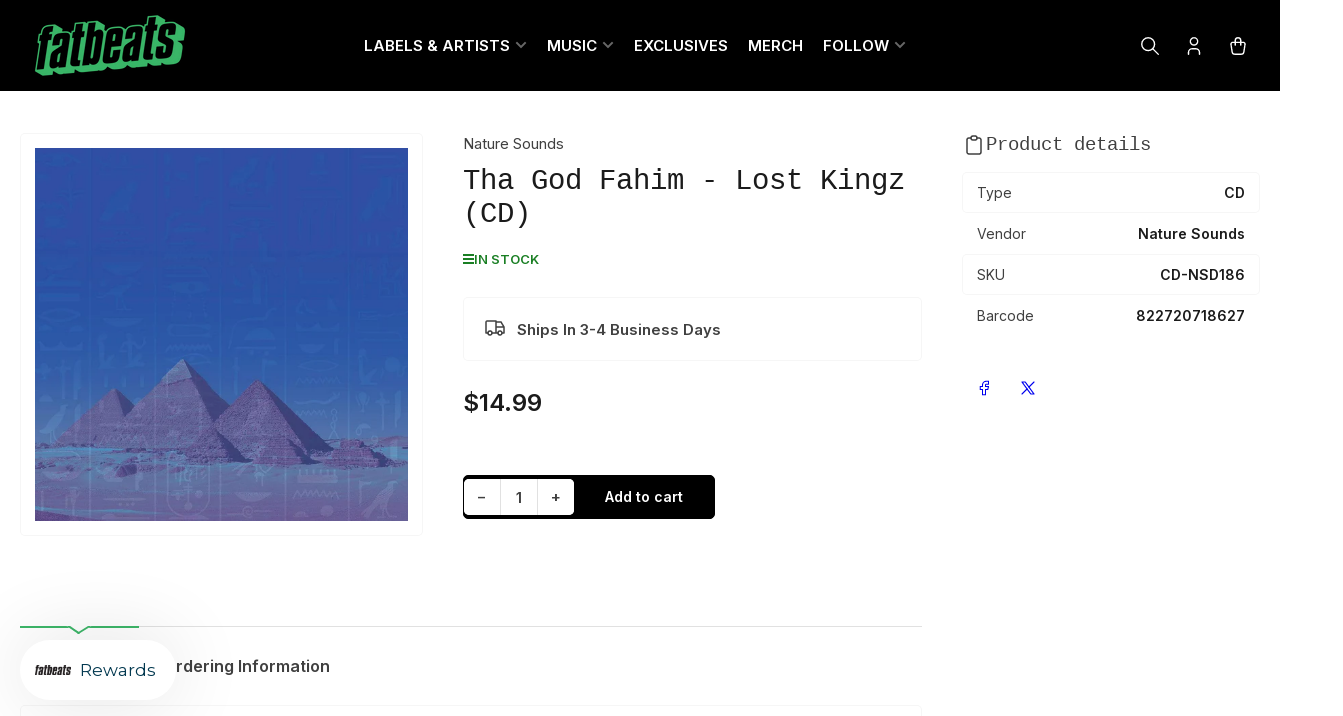

--- FILE ---
content_type: text/css
request_url: https://www.fatbeats.com/cdn/shop/t/95/assets/component-pills.css?v=106578598691679783531756248019
body_size: -22
content:
.pill-nav{display:flex;align-items:center;padding-inline-start:1px;grid-gap:.2rem}.pill-nav-item{flex:none;display:inline-flex;justify-content:center;align-items:center;padding:1.4rem;cursor:pointer;border:none;text-decoration:none;height:auto;font-size:calc(var(--font-body-scale) * 1.4rem);line-height:calc(1 / var(--font-body-scale));background:rgba(var(--color-aux-background));color:rgba(var(--color-aux-foreground));box-shadow:0 0 0 .1rem rgba(var(--color-aux-border)),0 3px rgba(var(--color-aux-box-shadow));position:relative;border-radius:var(--buttons-radius);font-family:var(--font-buttons-family)}.pill-nav-item .angle{flex:none}.setting-buttons-outline .pill-nav-item{background-color:transparent;color:currentColor}@media (min-width: 990px){.pill-nav-item{padding:1.5rem 1.6rem}}.pill-nav-item:hover:not(.pill-nav-item-disabled){box-shadow:0 0 0 .2rem rgba(var(--color-aux-border)),0 2px rgba(var(--color-aux-box-shadow));z-index:2}.setting-buttons-outline .pill-nav-item:hover:not(.pill-nav-item-disabled){background:transparent;color:rgb(var(--color-aux-foreground));box-shadow:0 0 0 .1rem rgb(var(--color-aux-border))}.pill-nav-item.is-active,.pill-nav-item.is-active:hover{background-color:rgba(var(--color-button));color:rgba(var(--color-button-text));box-shadow:0 0 0 .1rem rgba(var(--color-button)),0 2px rgba(var(--color-aux-box-shadow));z-index:2}.setting-buttons-outline .pill-nav-item.is-active{background:transparent;color:rgba(var(--color-button));box-shadow:0 0 0 .1rem rgba(var(--color-button)),0 2px rgba(var(--color-aux-box-shadow))}.setting-buttons-outline .pill-nav-item:hover.is-active{box-shadow:0 0 0 .2rem rgba(var(--color-button)),0 2px rgba(var(--color-aux-box-shadow))}.pill-nav-item-disabled{cursor:not-allowed}.pill-nav-item-disabled>*{opacity:.5}.pill-nav-slider{grid-gap:1rem}.pill-nav-slider .pill-nav-item{padding:1.2rem 1.6rem;width:4.4rem;height:4.4rem;font-size:calc(var(--font-body-scale) * 1.5rem);background:rgba(var(--color-aux-background));color:rgba(var(--color-aux-foreground));box-shadow:0 0 0 .1rem rgb(var(--color-aux-border))}.pill-nav-slider-inline-nav{opacity:0;transition:opacity .18s ease}.pill-nav-slider-inline-nav .pill-nav-item{position:absolute;top:50%;z-index:5;background:rgb(var(--color-aux-background));color:rgb(var(--color-aux-foreground))}.pill-nav-slider-inline-nav .pill-nav-item-prev{inset-inline-start:0;transform:translate(-1.5rem) translateY(-50%)}[dir=rtl] .pill-nav-slider-inline-nav .pill-nav-item-prev{transform:translate(1.5rem) translateY(-50%)}.pill-nav-slider-inline-nav .pill-nav-item-next{inset-inline-end:0;transform:translate(1.5rem) translateY(-50%)}[dir=rtl] .pill-nav-slider-inline-nav .pill-nav-item-next{transform:translate(-1.5rem) translateY(-50%)}.pill-nav-slider-offset-negative .pill-nav-item-prev{inset-inline-start:0;transform:translate(-1rem) translateY(calc(-50% - 1rem - 10px))}.pill-nav-slider-offset-negative .pill-nav-item-next{transform:translate(1rem) translateY(calc(-50% - 1rem - 10px))}
/*# sourceMappingURL=/cdn/shop/t/95/assets/component-pills.css.map?v=106578598691679783531756248019 */
